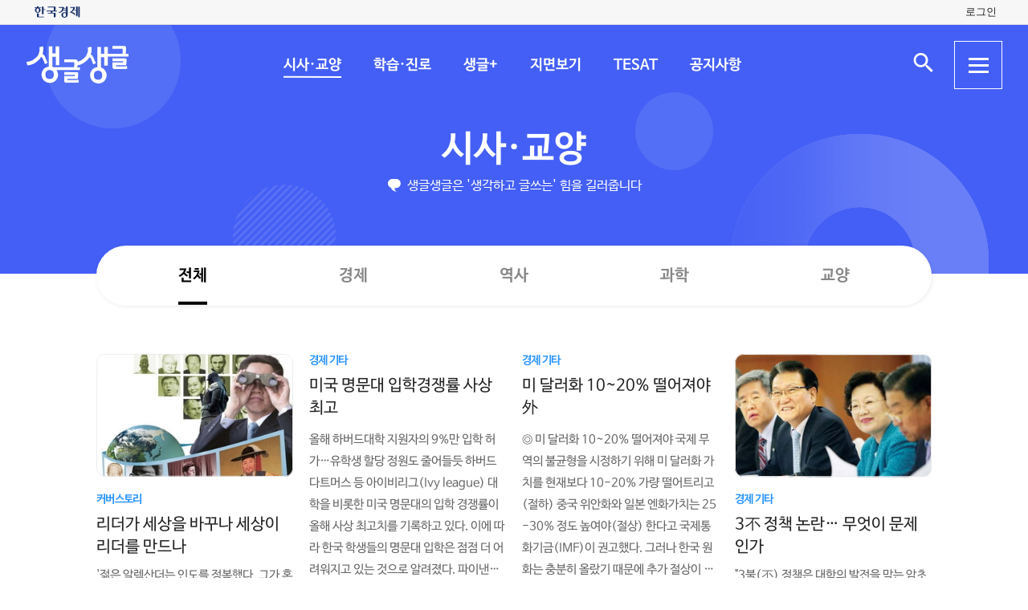

--- FILE ---
content_type: text/html; charset=UTF-8
request_url: https://sgsg.hankyung.com/sgnews?page=1452
body_size: 40621
content:
<!DOCTYPE html>
<html lang="ko">
    <head>
        <meta charset="UTF-8">
        <title> | 생글생글</title>
        <meta name="viewport" content="width=device-width, initial-scale=1, maximum-scale=1">
        <meta http-equiv="X-UA-Compatible" content="IE=edge,chrome=1">
        <meta name="title" content="생글생글">
        <meta name="description" content="중고등학생을 위한 경제, 논술신문 생글생글">
        <meta name="author" content="생글생글">
        <meta property="og:title" id="meta_og_title" content="생글생글">
        <meta property="og:url" content="https://sgsg.hankyung.com/">
        <meta property="og:type" content="website">
        <meta property="og:image" id="meta_og_image" content="https://hkstatic.hankyung.com/img/sgsg/og-img-sgsg.jpg?v=1">
        <meta property="og:description" id="meta_og_description" content="중고등학생을 위한 경제, 논술신문 생글생글">
        <meta name="twitter:card" content="summary_large_image">
        <meta name="twitter:image" id="meta_twitter_image" content="https://hkstatic.hankyung.com/img/sgsg/og-img-sgsg.jpg?v=1">
    
        <link rel="shortcut icon" href="https://www.hankyung.com/favicon.ico">
        <link rel="stylesheet" href="https://hkstatic.hankyung.com/plugin/slick/slick.custom.css?v=202511281409">
        <link rel="stylesheet" href="https://hkstatic.hankyung.com/css/rel/sgsg/common-v2.css?v=202511281409">
    
        <script src="https://hkstatic.hankyung.com/plugin/jquery-1.12.4.min.js?v=202511281409"></script>
        <script src="https://hkstatic.hankyung.com/plugin/jquery.cookie.js?v=202511281409"></script>
        <script src="https://hkstatic.hankyung.com/plugin/slick/slick.min.js?v=202511281409"></script>
        
		<script type="text/javascript" src="https://hkstatic.hankyung.com/plugin/domain-replace/common.js?v=202511281409"></script>
		
        <script>
            var isMobile = "";
            var isMain = false;
            var depth1 = "sgnews";
            var depth2 = "allnews";
            var lnbTitle = "";
        </script>
        
        <script src="/js/hk_common.js?v=202511281409"></script>
        <script src="/js/common.js?v=202511281409"></script>
		
		<script src="/js/salesforce.js?v=202511281409" async></script>
        		
        <!-- Google Tag Manager -->
<script>(function(w,d,s,l,i){w[l]=w[l]||[];w[l].push({'gtm.start':
new Date().getTime(),event:'gtm.js'});var f=d.getElementsByTagName(s)[0],
j=d.createElement(s),dl=l!='dataLayer'?'&l='+l:'';j.async=true;j.src=
'https://www.googletagmanager.com/gtm.js?id='+i+dl;f.parentNode.insertBefore(j,f);
})(window,document,'script','dataLayer','GTM-N3S38B8');</script>
<!-- End Google Tag Manager -->
        <!--[if lt IE 9]>
            <script src="https://hkstatic.hankyung.com/plugin/html5.js?v=202511281409"></script>
            <script src="https://hkstatic.hankyung.com/plugin/respond.min.js?v=202511281409"></script>
        <![endif]-->
    </head>
<body>

    <div id="wrap" class="sub ">
        <div class="skip-navi">
            <a href="#contents">본문 바로가기</a>
        </div>

		<div class="top-util-area">
            <div class="top-util-inner">
								<div class="util-items lt">
                    <div class="item logo-area">
                        <a href="https://www.hankyung.com/" class="logo-hk">
                            <img src="https://static.hankyung.com/img/logo/logo-hk.svg" alt="한국경제">
                        </a>
                    </div>
                </div>
                <div class="util-items rt">
                    
                    <!-- 2024.08.28 주석 처리 -->
					<!-- <div class="item">
                        <a href="#" class="btn-my-pay" target="_blank">구독내역</a>
                    </div> -->
                    
					<div class="item zone-login">
						<a href="#" class="login-link btn-login"><span class="txt">로그인</span></a>
						<a href="javascript:void(0)" class="login-link btn-my-layer user-name" style="display:none;">내정보</a>
						
						<div class="layer-my">
                            <!-- <div class="user-info">
                                <div class="account-info">
                                    <p class="email">
										<span class="icon-mylogin"><span class="blind"></span></span>
										<span class="txt"></span>
									</p>
                                </div>
                                <div class="btns">
                                    <a href="#" class="btn-account">계정관리</a>
                                    <a href="#" class="btn-logout">로그아웃</a>
                                </div>
                            </div> -->
                            <!-- [2024.08.27] 회원레이어 로그인 후 스타일: 닷컴과 동일하게 ui 조정 -->
                            <div class="hk-user__layer">
                                <div class="layer-inner">
                                    <div class="hk-user__info after">
                                        <div class="info__mypages">
                                            <div class="my-item my-item-account">
                                                <a href="#" class="my-item__link btn-account">
                                                    <div class="my-item__icon account-email-icon">
                                                        <span class="icon-mylogin"><span class="blind"></span></span>
                                                    </div>
                                                    <div class="my-item__txt">
                                                        <p class="tit account-email txt"></p>
                                                        <p class="desc">계정관리</p>
                                                    </div>
                                                </a>
                                            </div>
                                            <div class="my-item my-item-subscribe">
                                                <a href="#" class="my-item__link btn-my-pay">
                                                    <div class="my-item__txt ">
                                                        <p class="tit">구독</p>
                                                        <p class="desc">유료 상품</p>
                                                    </div>
                                                </a>
                                            </div>
                                        </div>
                                        <div class="hk-user__links">
                                            <div class="item">
                                                <a href="#" class="logout-btn">로그아웃</a>
                                            </div>
                                            <div class="item">
                                                <a href="https://www.hankyung.com/help" class="item" rel="nofollow">고객센터</a>
                                            </div>
                                        </div>
                                    </div>
                                </div>
                                <button type="button" class="btn-close-layer">
                                    <span class="blind">회원 메뉴 닫기</span>
                                </button>  
                            </div>
                            <!-- // [2024.08.27] -->

                            <!-- <div class="hk-user__layer">
                                <div class="layer-inner">
                                    <div class="hk-user__info after">
                                        <div class="info__mypages">
                                            <div class="my-item my-item-account">
                                                <a href="#" class="my-item__link">
                                                    <div class="my-item__txt">
                                                        <p class="tit account-email">hankyung12345@hankyung.com</p>
                                                        <p class="desc">계정관리</p>
                                                    </div>
                                                </a>
                                            </div>
                                            <div class="my-item my-item-subscribe">
                                                <a href="#" class="my-item__link">
                                                    <div class="my-item__txt">
                                                        <p class="tit">마이구독</p>
                                                        <p class="desc">유료상품 관리</p>
                                                    </div>
                                                </a>
                                            </div>
                                        </div>
                                        <div class="hk-user__links">
                                            <div class="item">
                                                <a href="#">로그아웃</a>
                                            </div>
                                            <div class="item">
                                                <a href="https://www.hankyung.com/help" class="item" rel="nofollow">고객센터</a>
                                            </div>
                                        </div>
                                    </div>
                                </div>
                                <button type="button" class="btn-close-layer">
                                    <span class="blind">회원 메뉴 닫기</span>
                                </button>  
                            </div> -->
                        </div>
                    </div>
					
                </div>
				
				<script src="/js/login.js?v=20240320"></script>            </div>
        </div>

        <header class="header">
            <div class="inner">
                <div class="header-cont">
    <h1 class="logo"><a href="/" class="logo-sgsg"><span class="blind">생글생글</span></a></h1>
    <div class="gnb">
        <ul>
            <li data-id="sgnews"><a href="https://sgsg.hankyung.com/sgnews/allnews">시사·교양</a></li>
            <li data-id="sgguide"><a href="https://sgsg.hankyung.com/sgguide/allnews">학습·진로</a></li>
            <li data-id="sgplus"><a href="https://sgsg.hankyung.com/sgplus/report">생글+</a></li>
            <li data-id="paper"><a href="https://sgsg.hankyung.com/paper">지면보기</a></li>
            <li data-id="tesat"><a href="https://sgsg.hankyung.com/tesat">TESAT</a></li>
            <li data-id="board"><a href="https://sgsg.hankyung.com/board">공지사항</a></li>
        </ul>
    </div>
	
    <div class="search-area">
        <button class="btn-open-search"><span class="blind">검색 입력창 열기</span></button>
        <div class="layer-search">
            <form name="search" method="get" action="/search">
                <fieldset>
                    <legend>통합검색</legend>
                    <input type="text" name="query" placeholder="검색어를 입력해주세요" title="검색어 입력" class="inp-txt" autocomplete="off">
                    <button type="submit" class="btn-search"><span class="blind">검색</span></button>
                </fieldset>
            </form>
        </div>
    </div>

    <button type="button" class="btn-allmenu">
        <span class="blind">전체메뉴</span>
        <div class="line-area"><span class="bar"></span></div>
    </button>
    <div class="layer-allmenu">

        <div class="allmenu-inner">
            <!-- [D] 푸터 사이트맵과 마크업 동일 -->
            <div class="sitemap-menu">
                <div class="service-wrap">
                    <div class="sv-cate">
                        <strong class="sv-tit"><a href="https://sgsg.hankyung.com/sgnews/allnews">시사·교양</a></strong>
                        <ul class="sv-list">
                            <li><a href="https://sgsg.hankyung.com/sgnews/economy">경제</a></li>
                            <li><a href="https://sgsg.hankyung.com/sgnews/history">역사</a></li>
                            <li><a href="https://sgsg.hankyung.com/sgnews/science">과학</a></li>
                            <li><a href="https://sgsg.hankyung.com/sgnews/culture">교양</a></li>
                        </ul>
                    </div>
                    <div class="sv-cate">
                        <strong class="sv-tit"><a href="https://sgsg.hankyung.com/sgguide/allnews">학습·진로</a></strong>
                        <ul class="sv-list">
                            <li><a href="https://sgsg.hankyung.com/sgguide/enter">진학 길잡이</a></li>
                            <li><a href="https://sgsg.hankyung.com/sgguide/study">학습 길잡이</a></li>
                            <li><a href="https://sgsg.hankyung.com/sgguide/career">진로 길잡이</a></li>
                        </ul>
                    </div>
                    <div class="sv-cate">
                        <strong class="sv-tit"><a href="https://sgsg.hankyung.com/sgplus/report">생글+</a></strong>
                        <ul class="sv-list">
                            <li><a href="https://sgsg.hankyung.com/sgplus/report">생글기자</a></li>
                            <li><a href="https://sgsg.hankyung.com/sgplus/playeconomy">경제야 놀자</a></li>
                            <li><a href="https://sgsg.hankyung.com/sgplus/art73">7과 3의 예술</a></li>
                            <li><a href="https://sgsg.hankyung.com/sgplus/sudoku">스도쿠 여행</a></li>
                            <li><a href="https://sgsg.hankyung.com/sgplus/quiz">경제·금융 상식 퀴즈</a></li>
                        </ul>
                    </div>
                    <div class="sv-cate">
                        <strong class="sv-tit"><a href="https://sgsg.hankyung.com/tesat">TESAT</a></strong>
                        <ul class="sv-list">
                            <li><a href="https://sgsg.hankyung.com/tesat">TESAT 안내</a></li>
                            <li><a href="https://sgsg.hankyung.com/tesat/study">TESAT 공부하기</a></li>
                            <li><a href="https://www.tesat.or.kr/html.frm.junior.intro/outline.regular" target="_blank">주니어 테샛</a></li>
                        </ul>
                    </div>
                    <div class="sv-cate sv-tit-area">
                        <a href="https://sgsg.hankyung.com/paper">지면보기</a>
                        <a href="https://sgsg.hankyung.com/subscribe">구독신청</a>
                        <a href="https://sgsg.hankyung.com/board">공지사항</a>
                        <a href="https://www.hankyung.com/help/faq/sgsg?category_id=6" target="_blank">고객센터</a>
                    </div>
                </div>
            </div>
        </div>
        <button class="btn-close-allmenu"><span class="blind">전체메뉴 닫기</span></button>
    </div>
</div>

                <!-- GNB -->
                <div class="lnb">
    <div class="lnb-cont">
        <h2 class="lnb-tit">
            <a href=""></a>
        </h2>
        <p>생글생글은 '생각하고 글쓰는' 힘을 길러줍니다</p>
        <div class="lnb-menu" style="display:none;">
            <div class="inner-scroll">
                <ul class="lnb-list" data-id="sgnews" data-name="시사·교양" data-wrap="list-wrap" style="display:none;">
                    <li><a href="/sgnews/allnews">전체</a></li>
                    <li><a href="/sgnews/economy">경제</a></li>
                    <li><a href="/sgnews/history">역사</a></li>
                    <li><a href="/sgnews/science">과학</a></li>
                    <li><a href="/sgnews/culture">교양</a></li>
                </ul>
                <ul class="lnb-list" data-id="sgguide" data-name="학습·진로" data-wrap="learning-wrap" style="display:none;">
                    <li><a href="/sgguide/allnews">전체</a></li>
                    <li><a href="/sgguide/enter">진학 길잡이</a></li>
                    <li><a href="/sgguide/study">학습 길잡이</a></li>
                    <li><a href="/sgguide/career">진로 길잡이</a></li>
                </ul>
                <ul class="lnb-list" data-id="sgplus" data-name="생글+" data-wrap="resting-wrap" style="display:none;">
                    <li><a href="/sgplus/report">생글기자</a></li>
                    <li><a href="/sgplus/playeconomy">경제야 놀자</a></li>
                    <li><a href="/sgplus/art73">7과 3의 예술</a></li>
                    <li><a href="/sgplus/sudoku">스도쿠여행</a></li>
                    <li><a href="/sgplus/quiz">경제·금융 상식 퀴즈</a></li>
                </ul>
                <ul class="lnb-list" data-id="tesat" data-name="TESAT" data-wrap="tesat-wrap" style="display:none;">
                    <li><a href="/tesat">TESAT 안내</a></li>
                    <li><a href="/tesat/study">TESAT 공부하기</a></li>
                    <li><a href="http://www.tesat.or.kr/html.frm.junior.intro/outline.regular" target="_blank">주니어 테샛</a></li>
                </ul>
				<ul class="lnb-list" data-id="subscribe" data-name="구독신청" data-wrap="subs-wrap" style="display:none;">
                    <li><a href="/subscribe">구독신청</a></li>
                    <!--<li><a href="/subscribe/history">구독내역</a></li>-->
                </ul>
            </div>
        </div>
    </div>
</div>
<script>
    var path = "";

    if (depth2 == '') {
        path = '/'+depth1;
    } else {
        path = '/'+depth1+'/'+depth2;
    }
    
    var pageModule = location.pathname.split('/')[1];

    $(function(){
        var selectMenu = $('ul.lnb-list[data-id="'+depth1+'"]');

        if (selectMenu.length > 0) {
            
			if( selectMenu.data('id') != 'subscribe' )
			{
				$('.lnb-menu').show();
				selectMenu.show();
			}

            if (selectMenu.find('li > a[href="'+path+'"]').length > 0) {
                selectMenu.find('li > a[href="'+path+'"]').parents('li').addClass('on');
            } else {
                selectMenu.find('li:eq(0)').addClass('on');
            }

            // 메뉴 스크롤 위치 변경
            var scrollPosition = selectMenu.find('li.on').offset();
            $(".lnb-menu > .inner-scroll").scrollLeft(scrollPosition.left-50);

            $('h2.lnb-tit > a').text(selectMenu.data('name'));
            $('h2.lnb-tit > a').attr('href',selectMenu.find('li:eq(0) > a').attr('href'));
            
            if(pageModule != 'article') {
                // 메타태그 세팅
                
                document.title = selectMenu.data('name')+' | 생글생글';
                $('meta[name=title]').attr('content', selectMenu.data('name')+' | 생글생글');
                $('#meta_og_title').attr('content', selectMenu.data('name')+' | 생글생글');
            }
        } else {
            if (lnbTitle == '') lnbTitle = "생글생글";
            $('h2.lnb-tit > a').text(lnbTitle);
            $('h2.lnb-tit > a').attr('href', path);
            $('h3.cont-tit').show();
        }
        
        $('#wrap').addClass(selectMenu.data('wrap'));
        
        $('.gnb > ul > li[data-id="'+depth1+'"]').addClass('on');
    })
</script>                <!-- // GNB -->
            </div>
        </header>
        <main id="contents" class="contents">
<div class="inner">
                <h3 class="cont-tit" style="display:none;"></h3>
                
                <div class="news-list-box">
                    <ul class="news-list">
                        <li class="item ">
                            <div class="thumb">
                                <a href="https://sgsg.hankyung.com/article/2007032919951">
                                    <img src="https://img.hankyung.com/photo/200703/2007032919951_2007033060391.jpg" alt=" 리더가 세상을 바꾸나 세상이 리더를 만드나">
                                </a>
                            </div>
                            <div class="txt-cont">
                                <em class="subject-tit">커버스토리</em>
                                <h3 class="news-tit"><a href="https://sgsg.hankyung.com/article/2007032919951"> 리더가 세상을 바꾸나 세상이 리더를 만드나</a></h3>
                                <p class="lead">'젊은 알렉산더는 인도를 정복했다. 그가 혼자서 해냈을까?'  (B 브레히트, '어떤 책 읽는 노동자의 의문' 중에서)  역사는 많은 사람들의 노력으로 굴러왔음에도 역사책에는 위인들의 이름만 기록돼 있다고 한탄하는 독일의 극작가 베르톨트 브레히트(1898~1956)의 질문에 대답해보자. 물론 혼자 해내지는 않았을 것이다. 굳이 따지자면 자신의 측근과 수많은 병사는 물론 전속 요리사와 페르시아 원정에서 잡은 노예들과 '함께' 인도를 정복했을 것이...</p>
                                <!-- <span class="date">2007.03.30</span> -->
                            </div>
                        </li>
                        <li class="item no-thumb">
                            <div class="txt-cont">
                                <em class="subject-tit">경제 기타</em>
                                <h3 class="news-tit"><a href="https://sgsg.hankyung.com/article/2007032933501">미국 명문대 입학경쟁률 사상 최고</a></h3>
                                <p class="lead">올해 하버드대학 지원자의 9%만 입학 허가…유학생 할당 정원도 줄어들듯  하버드 다트머스 등 아이비리그(Ivy league) 대학을 비롯한 미국 명문대의 입학 경쟁률이 올해 사상 최고치를 기록하고 있다.  이에 따라 한국 학생들의 명문대 입학은 점점 더 어려워지고 있는 것으로 알려졌다.  파이낸셜타임스(FT)는 1일 "올해 미국의 아이비리그대학과 명문 단과대학의 합격률이 예년에 비해 크게 떨어진 것으로 나타났다"며 "하버드대학의 경우 지원자 2...</p>
                                <!-- <span class="date">2007.03.30</span> -->
                            </div>
                        </li>
                        <li class="item no-thumb">
                            <div class="txt-cont">
                                <em class="subject-tit">경제 기타</em>
                                <h3 class="news-tit"><a href="https://sgsg.hankyung.com/article/2007032935061"> 미 달러화 10~20% 떨어져야 外</a></h3>
                                <p class="lead">◎ 미 달러화 10~20% 떨어져야  국제 무역의 불균형을 시정하기 위해 미 달러화 가치를 현재보다 10-20% 가량 떨어트리고(절하) 중국 위안화와 일본 엔화가치는 25-30% 정도 높여야(절상) 한다고 국제통화기금(IMF)이 권고했다.  그러나 한국 원화는 충분히 올랐기 때문에 추가 절상이 필요없다고 밝혔다.  IMF는 3월 27일 보고서를 통해 "미국의 심각한 경상적자와 아시아및 산유국들의 대규모 흑자로 야기된 글로벌 불균형 시정이 시급하...</p>
                                <!-- <span class="date">2007.03.30</span> -->
                            </div>
                        </li>
                        <li class="item ">
                            <div class="thumb">
                                <a href="https://sgsg.hankyung.com/article/2007032933921">
                                    <img src="https://img.hankyung.com/photo/200703/2007032933921_2007033060371.jpg" alt=" 3不 정책 논란… 무엇이 문제인가">
                                </a>
                            </div>
                            <div class="txt-cont">
                                <em class="subject-tit">경제 기타</em>
                                <h3 class="news-tit"><a href="https://sgsg.hankyung.com/article/2007032933921"> 3不 정책 논란… 무엇이 문제인가</a></h3>
                                <p class="lead">"3불(不) 정책은 대학의 발전을 막는 암초다."(서울대 장기발전위원회)  "학벌로 인한 부작용을 최소화시킬 수 있는 최소한의 사회적인 규약이 3불 정책이다."(교육인적자원부)  '3불 정책'을 놓고 온 나라가 시끄럽다.  대학과 교육부 간에 시작된 '3불 정책 논란'은 시간이 지나면서 정치권과 시민단체 학부모 등으로 확대되고 있다.  정치권에서는 '대선 후보들이 3불 정책에 대해 어떤 의견을 가지고 있느냐에 따라 연말 대통령 선거의 결과가 달...</p>
                                <!-- <span class="date">2007.03.30</span> -->
                            </div>
                        </li>
                    </ul>
                </div>

                <div class="news-list-box">
                    <ul class="news-list">
                        <li class="item ">
                            <div class="thumb">
                                <a href="https://sgsg.hankyung.com/article/2007032934581">
                                    <img src="https://img.hankyung.com/photo/200703/2007032934581_2007033060361.jpg" alt=" 리더십이란 무엇인가">
                                </a>
                            </div>


                            <div class="txt-cont">
                                <em class="subject-tit">커버스토리</em>
                                <h3 class="news-tit"><a href="https://sgsg.hankyung.com/article/2007032934581"> 리더십이란 무엇인가</a></h3>
                                <p class="lead">주몽과 함께 부여를 떠난 무리들 그들은 왜?  공동의 목표를 함께 달성하는 힘  가정해보자. 당신은 부여의 주몽왕자다.  지금 당신은 당신을 시기해 죽이려 드는 대소왕자 등 다른 일곱 형제와 신하들을 피해 부여를 벗어나 새로운 나라를 건국하려 한다.  무엇이 필요할까? 새로운 땅에서 백성들을 모아 나라 살림을 꾸릴 행정능력, 한나라와 부여 군대에 대항하기 위한 군사력, 그리고 이들을 위해 강철로 만든 무기를 제작해 줄 기술 등이 있어야 할 것이...</p>
                                <!-- <span class="date">2007.03.30</span> -->
                            </div>
                        </li>
                        <li class="item ">
                            <div class="thumb">
                                <a href="https://sgsg.hankyung.com/article/2007032919651">
                                    <img src="https://img.hankyung.com/photo/200703/2007032919651_2007033060301.jpg" alt=" 리더십으로 달라지는 세상">
                                </a>
                            </div>


                            <div class="txt-cont">
                                <em class="subject-tit">커버스토리</em>
                                <h3 class="news-tit"><a href="https://sgsg.hankyung.com/article/2007032919651"> 리더십으로 달라지는 세상</a></h3>
                                <p class="lead">리더십은 종종 기적을 창조한다.  침체된 조직을 바꾸고 도약의 계기를 마련한 리더십의 내용과 각각의 특성을 살펴보자.  ◆비젼 제시型  셰이크 모하메드 (두바이 국왕)  석유 아닌 국부 원천 찾아라  국민에게 혁신의 방향 제시  *리더십을 발휘한 조직  =아랍에미리트를 구성�  아랍에미리트를 구성하는 7개의 토호국 중 하나인 두바이. 제주도의 2배 정도 면적에 90%가 모래인 나라. 셰이크 모하메드는 이 나라의 국왕.  *문제 진단  =두바이 ...</p>
                                <!-- <span class="date">2007.03.30</span> -->
                            </div>
                        </li>
                        <li class="item ">
                            <div class="thumb">
                                <a href="https://sgsg.hankyung.com/article/2007032803461">
                                    <img src="https://img.hankyung.com/photo/200703/2007032803461_2007033060241.jpg" alt=" 유튜브 게 섰거라…트위터 인기">
                                </a>
                            </div>


                            <div class="txt-cont">
                                <em class="subject-tit">경제 기타</em>
                                <h3 class="news-tit"><a href="https://sgsg.hankyung.com/article/2007032803461"> 유튜브 게 섰거라…트위터 인기</a></h3>
                                <p class="lead">새로운 '소셜 네트워킹' 공간…차세대 '대박' 서비스  “엄마(힐러리)한테 말하면 안돼요.  난 아무래도 오바마를 찍을 것 같아요.  (Don't tell my MOMMA(Hillary), I just might vote for OBAMA)”  친구는 물론 일면식도 없는 사람들에게 자신의 일상생활을 놓고 수다를 떨 수 있는 새로운 소셜 네트워킹 공간 트위터(twitter.com)에 지난달 22일 재밌는 글 하나가 올랐다.  글을 작성한 사람은 ...</p>
                                <!-- <span class="date">2007.03.30</span> -->
                            </div>
                        </li>
                        <li class="item ">
                            <div class="thumb">
                                <a href="https://sgsg.hankyung.com/article/2007032891731">
                                    <img src="https://img.hankyung.com/photo/200703/2007032891731_2007033060211.jpg" alt=" 늑대 복제 세계 첫 성공‥서울대 이병천 교수팀">
                                </a>
                            </div>


                            <div class="txt-cont">
                                <em class="subject-tit">과학 기타</em>
                                <h3 class="news-tit"><a href="https://sgsg.hankyung.com/article/2007032891731"> 늑대 복제 세계 첫 성공‥서울대 이병천 교수팀</a></h3>
                                <p class="lead">황우석 전 서울대 교수의 논문조작 사건으로 한동안 침체돼 있던 한국 생명공학계에 오랜만에 희소식이 떴다.  서울대 수의대 이병천 교수팀이 세계 최초로 늑대를 복제한 것.세계 최초의 복제 개 '스너피(Snuppy)' 탄생에 이은 국내 과학계의 동물복제 분야 두번째 쾌거다.  이번 늑대 복제는 한국의 동물복제 기술이 여전히 세계 최고 수준에 있음을 증명했다는 평가를 받고 있다.  개 늑대 등 개과 동물을 복제한 국가는 한국이 유일하다.  그동안 세...</p>
                                <!-- <span class="date">2007.03.30</span> -->
                            </div>
                        </li>
                    </ul>
                </div>

                <!-- 페이지번호 10번 넘어가면 처음,이전 버튼 노출 / 900px이하일 때 페이지번호 5까지 노출 -->
                <div class="paging">
                    <a href="https://sgsg.hankyung.com/sgnews?page=1" class="btn-prev-page first"><span class="blind">처음</span></a>
                    <a href="https://sgsg.hankyung.com/sgnews?page=1450" class="btn-prev-page"><span class="blind">이전</span></a>
                        <a href="https://sgsg.hankyung.com/sgnews?page=1451">1451</a>
                        <strong>1452</strong>
                        <a href="https://sgsg.hankyung.com/sgnews?page=1453">1453</a>
                        <a href="https://sgsg.hankyung.com/sgnews?page=1454">1454</a>
                        <a href="https://sgsg.hankyung.com/sgnews?page=1455">1455</a>
                        <a href="https://sgsg.hankyung.com/sgnews?page=1456">1456</a>
                        <a href="https://sgsg.hankyung.com/sgnews?page=1457">1457</a>
                        <a href="https://sgsg.hankyung.com/sgnews?page=1458">1458</a>
                        <a href="https://sgsg.hankyung.com/sgnews?page=1459">1459</a>
                        <a href="https://sgsg.hankyung.com/sgnews?page=1460">1460</a>
                    <a href="https://sgsg.hankyung.com/sgnews?page=1461" class="btn-next-page"><span class="blind">다음</span></a>
                    <a href="https://sgsg.hankyung.com/sgnews?page=1670" class="btn-next-page last"><span class="blind">마지막</span></a>
                </div>
            </div>
        </main>

        <footer class="footer">
    <div class="inner">
        <div class="foot-top">
            <strong class="foot-tit">생글생글</strong>
            <div class="sitemap-menu">
                <div class="service-wrap">
                    <div class="sv-cate">
                        <strong class="sv-tit"><a href="https://sgsg.hankyung.com/sgnews/allnews">시사·교양</a></strong>
                        <ul class="sv-list">
                            <li><a href="https://sgsg.hankyung.com/sgnews/economy">경제</a> </li>
                            <li><a href="https://sgsg.hankyung.com/sgnews/history">역사</a></li>
                            <li><a href="https://sgsg.hankyung.com/sgnews/science">과학</a></li>
                            <li><a href="https://sgsg.hankyung.com/sgnews/culture">교양</a></li>
                        </ul>
                    </div>
                    <div class="sv-cate">
                        <strong class="sv-tit"><a href="https://sgsg.hankyung.com/sgguide/allnews">학습·진로</a></strong>
                        <ul class="sv-list">
                            <li><a href="https://sgsg.hankyung.com/sgguide/enter">진학 길잡이</a></li>
                            <li><a href="https://sgsg.hankyung.com/sgguide/study">학습 길잡이</a></li>
                            <li><a href="https://sgsg.hankyung.com/sgguide/career">진로 길잡이</a></li>
                        </ul>
                    </div>
                    <div class="sv-cate">
                        <strong class="sv-tit"><a href="https://sgsg.hankyung.com/sgplus/report">생글+</a></strong>
                        <ul class="sv-list">
                            <li><a href="https://sgsg.hankyung.com/sgplus/report">생글기자</a></li>
                            <li><a href="https://sgsg.hankyung.com/sgplus/playeconomy">경제야 놀자</a></li>
                            <li><a href="https://sgsg.hankyung.com/sgplus/art73">7과 3의 예술</a></li>
                            <li><a href="https://sgsg.hankyung.com/sgplus/sudoku">스도쿠 여행</a></li>
                            <li><a href="https://sgsg.hankyung.com/sgplus/quiz">경제·금융 상식 퀴즈</a></li>
                        </ul>
                    </div>
                    <div class="sv-cate">
                        <strong class="sv-tit"><a href="https://sgsg.hankyung.com/tesat">TESAT</a></strong>
                        <ul class="sv-list">
                            <li><a href="https://sgsg.hankyung.com/tesat">TESAT 안내</a></li>
                            <li><a href="https://sgsg.hankyung.com/tesat/study">TESAT 공부하기</a></li>
                            <li><a href="http://www.tesat.or.kr/html.frm.junior.intro/outline.regular" target="_blank" rel="nofollow">주니어 테샛</a></li>
                        </ul>
                    </div>
                    <!-- <div class="sv-cate">
                        <strong class="sv-tit"><a href="https://sgsg.hankyung.com/sgplus/playeconomy">생글 추천 콘텐츠</a></strong>
                        <ul class="sv-list">
                            <li><a href="https://sgsg.hankyung.com/sgplus/playeconomy">경제야 놀자</a></li>
                            <li><a href="https://sgsg.hankyung.com/sgplus/art73">7과 3의 예술</a></li>
                            <li><a href="https://sgsg.hankyung.com/sgplus/ten01">우빈의 리듬파워</a></li>
                            <li><a href="https://sgsg.hankyung.com/sgplus/ten02">김지원의 인서트</a></li>
                            <li><a href="https://sgsg.hankyung.com/sgplus/ten03">노규민의 영화人싸</a></li>
                        </ul>
                    </div> -->
                    <div class="sv-cate">
                        <strong class="sv-tit"><a href="https://sgsg.hankyung.com/paper">지면보기</a></strong>
                        <ul class="sv-list">
                            <li><a href="https://sgsg.hankyung.com/subscribe"><strong class="sv-tit">구독신청</strong></a></li>
                            <li><a href="https://sgsg.hankyung.com/board"><strong class="sv-tit">공지사항</strong></a></li>
                            <li><a href="https://www.hankyung.com/help/faq/sgsg?category_id=6" target="_blank" rel="nofollow"><strong class="sv-tit">고객센터</strong></a></li>
                            <!-- <li><a href="https://www.hankyung.com/help/qna" target="_blank" rel="nofollow"><strong class="sv-tit">1:1 문의</strong></a></li> -->
                        </ul>
                    </div>
                </div>
            </div>
        </div>
        <div class="foot-cont">
            <a href="https://company.hankyung.com/ked/" target="_blank" rel="nofollow">회사소개</a>
            <a href="https://www.hankyung.com/help/ethics" target="_blank" rel="nofollow">기자윤리강령</a>
            <a href="https://www.hankyung.com/help/policy?category=%EA%B0%9C%EC%9D%B8%EC%A0%95%EB%B3%B4%EC%B2%98%EB%A6%AC%EB%B0%A9%EC%B9%A8" target="_blank" rel="nofollow"><strong>개인정보처리방침</strong></a>
            <a href="https://www.hankyung.com/help/policy?category=%EC%9D%B4%EC%9A%A9%EC%95%BD%EA%B4%80" target="_blank" rel="nofollow">서비스이용약관</a>
            <a href="https://sgsg.hankyung.com/sitemap">사이트맵</a>
            <a href="https://www.hankyung.com/help/faq/sgsg?category_id=6" target="_blank" rel="nofollow">고객센터</a>
            <!-- <a href="https://www.hankyung.com/help/qna" target="_blank" rel="nofollow">1:1 문의</a> -->
            <span>문의전화: <a href="tel:02-360-4069">02-360-4069</a></span>
        </div>
        <address>주소: 04505 서울시 중구 청파로 463 한국경제신문사 3층 경제교육연구소</address>
        <div class="foot-cont">
            <span>발행인: 김정호 │ 편집인: 박수진</span>
            <span>이메일: <a href="mailto:nie@hankyung.com">nie@hankyung.com</a></span>
            <span>사업자등록번호: 110-81-07390</span>
            <span>통신판매업신고번호: 중구 02559</span>
        </div>
        <div class="foot-cont family-site">
            <span>한국경제 Family</span>
            <a href="https://www.hankyung.com/" target="_blank" rel="nofollow">한국경제신문</a>
            <a href="https://www.wowtv.co.kr/" target="_blank" rel="nofollow">한국경제 TV</a>
            <a href="https://magazine.hankyung.com/" target="_blank" rel="nofollow">한국경제매거진</a>
            <a href="http://bp.hankyung.com/" target="_blank" rel="nofollow">BOOK</a>
            <a href="https://tenasia.hankyung.com/" target="_blank" rel="nofollow">텐아시아</a>
            <a href="https://www.kedglobal.com/" target="_blank" rel="nofollow">KED Global</a>
        </div>
        <p class="copyright">Copyright 한국경제신문. All rights reserved.</p>
    </div>
</footer>
    </div>
</body>
</html>

--- FILE ---
content_type: application/javascript; charset=utf-8
request_url: https://hkstatic.hankyung.com/plugin/domain-replace/common.js?v=202511281409
body_size: 519
content:
$(document).ready(function(){
    const domain = location.host;
    const org_domain = domain.replace("stg-", "");

    if(domain != org_domain){
        $("a").each(function(){
            const url = $(this).attr("href")

            if(url && url.includes(domain) == false){
                $(this).attr("href", url.replace("https://"+org_domain, "https://"+domain));
            }
        });

        $("img").each(function(){
            const src = $(this).attr("src")

            if(src && src.includes(domain) == false){
                $(this).attr("src", src.replace("https://"+org_domain, "https://"+domain));
            }
        });
    }
});
